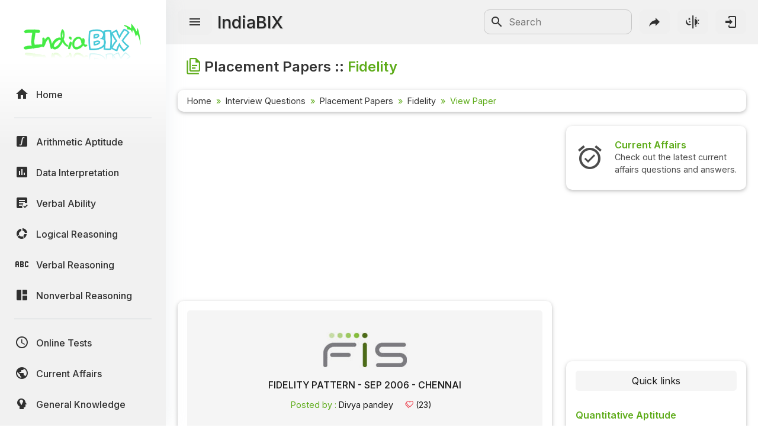

--- FILE ---
content_type: text/html; charset=utf-8
request_url: https://www.google.com/recaptcha/api2/aframe
body_size: 267
content:
<!DOCTYPE HTML><html><head><meta http-equiv="content-type" content="text/html; charset=UTF-8"></head><body><script nonce="nreMGVFHs7RlQMHuG6fRig">/** Anti-fraud and anti-abuse applications only. See google.com/recaptcha */ try{var clients={'sodar':'https://pagead2.googlesyndication.com/pagead/sodar?'};window.addEventListener("message",function(a){try{if(a.source===window.parent){var b=JSON.parse(a.data);var c=clients[b['id']];if(c){var d=document.createElement('img');d.src=c+b['params']+'&rc='+(localStorage.getItem("rc::a")?sessionStorage.getItem("rc::b"):"");window.document.body.appendChild(d);sessionStorage.setItem("rc::e",parseInt(sessionStorage.getItem("rc::e")||0)+1);localStorage.setItem("rc::h",'1768963098764');}}}catch(b){}});window.parent.postMessage("_grecaptcha_ready", "*");}catch(b){}</script></body></html>

--- FILE ---
content_type: application/javascript; charset=utf-8
request_url: https://fundingchoicesmessages.google.com/f/AGSKWxUFC6733o92q2LkTrwiVGDARdE3QY9SEvpNtaePY_oallJC4YlXZcdw6MwWeacZGOEy9mF94V6ZmWL6XKVqPc4gSHz7-qC88_fw50HY9fvHOYsIQnwcRM9JOMAg3Ge2mU4__AycIABwnLaNVLWP7leIDAF4urLMMFWgGwJ8Z-AZm04h76W__jQNjw5Q/_/standard_ads.div/ads_1.-ad-switcher./your-ad.
body_size: -1290
content:
window['ea7307b9-a1d3-4c42-a080-d751ea809e8f'] = true;